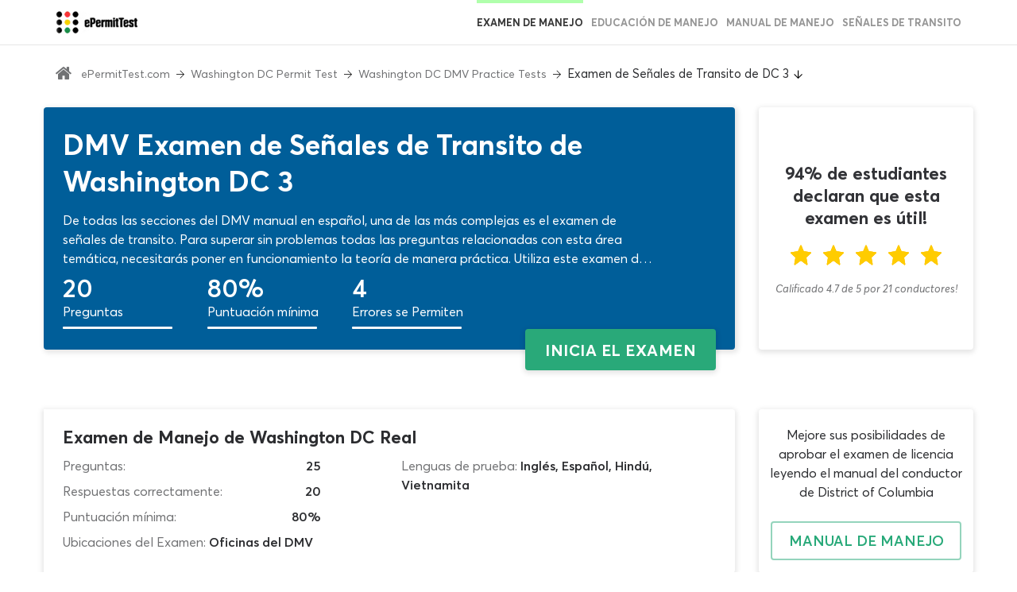

--- FILE ---
content_type: text/html; charset=utf-8
request_url: https://www.epermittest.com/district-of-columbia/dc-examen-senales-de-transito-3
body_size: 11735
content:

<!DOCTYPE html>
<html xmlns:fb="http://ogp.me/ns/fb#" lang="es">
<head>
<meta charset="utf-8">
<title>DMV Examen de Señales de Transito de Washington DC 2026</title>
<meta name="viewport" content="initial-scale=1,maximum-scale=1">
<meta name="description" content="Símbolos, signos, rótulos, líneas, demarcaciones… Aquí todo lo que necesitas saber para el examen de señales de Washington DC GRATIS y sin registro!"/>
<meta name="keywords" content="None"/>
<meta property="fb:app_id" content="263035113888077"/>
<link rel="shortcut icon" href="/static/favicon.ico" type="image/x-icon"/>
<link rel="icon" href="/static/favicon.ico" type="image/x-icon"/>
<meta property="og:image" content="https://static.epermittest.com/media/filer_public/d1/b3/d1b31eb5-f78a-4229-a121-c3835db0d534/dc-es.png"/>
<meta property="og:url" content="https://www.epermittest.com/district-of-columbia/dc-examen-senales-de-transito-3"/>
<meta property="og:title" content="DMV Examen de Señales de Transito de Washington DC 2026"/>
<meta property="og:type" content="website"/>
<meta property="og:image:width" content="1200"/>
<meta property="og:image:height" content="630"/>
<link rel="canonical" href="https://www.epermittest.com/district-of-columbia/dc-examen-senales-de-transito-3">
<link href="/static/A.libs,,_test-start-libs.css+css,,_start-test-new.css,Mcc.vht-jcPBuo.css.pagespeed.cf.gshSVLrcgU.css" rel="stylesheet">
<link href="/static/libs/test-continue-libs.css" rel="prefetch">
<link href="/static/css/continue-test-new.css" rel="prefetch">
<link href="/static/libs/test-continue-libs.js" rel="prefetch">
<link href="/static/js/continue-test-page.js" rel="prefetch">
<!-- Google Tag Manager -->
<script type="text/psajs" data-pagespeed-orig-index="0">(function(w,d,s,l,i){w[l]=w[l]||[]
w[l].push({'gtm.start':new Date().getTime(),event:'gtm.js'})
var f=d.getElementsByTagName(s)[0],j=d.createElement(s),dl=l!='dataLayer'?'&l='+l:''
j.async=true
j.src='https://www.googletagmanager.com/gtm.js?id='+i+dl
f.parentNode.insertBefore(j,f)})(window,document,'script','dataLayer','GTM-KZQ33HK')</script>
<!-- End Google Tag Manager -->
</head>
<body>
<!-- Google Tag Manager (noscript) -->
<noscript>
<iframe src="https://www.googletagmanager.com/ns.html?id=GTM-KZQ33HK" height="0" width="0" style="display:none;visibility:hidden"></iframe>
</noscript>
<!-- End Google Tag Manager (noscript) -->
<input type="hidden" name="csrfmiddlewaretoken" value="qyQIGEwV5V9kJ82JaMPpqFsgDMBc6aN7E5vN4eMK8w2lYs8rRvWGxAtlxfpbqTFa">
<div class="main-wrapper">
<header class=" is_test">
<div class="head"><div class="head-inner"><a href="/" class="logo" title="ePermittTest"><img src="[data-uri]" alt="logo"></a><div class="main-links-wrapper"><ul class="main-links"><li class="active"><a href="/district-of-columbia/practice-permit-test" title="Washington DC DMV Practice Tests"><i class="icons-practice-permit-test"></i>Examen de Manejo</a></li><li><a href="/district-of-columbia/educacion-de-manejo" title="Washington DC Drivers Education"><i class="icons-education"></i>educación de manejo</a></li><li><a href="/district-of-columbia/dc-manual-conductor" title="Manual del Conductor de Washington DC"><i class="icons-handbook"></i>Manual de manejo</a></li><li><a href="/district-of-columbia/road-signs" title="Washington DC Road Signs"><i class="icons-road-sign"></i>señales de transito</a></li></ul></div><div class="burger-wrapper"><div class="burger"><div class="first"></div><div class="second"></div><div class="third"></div></div></div></div></div><div class="navigation"><div class="breadcrumbs-bg"><div class="breadcrumbs-wrapper
             practicepertmittest
            
            
            
            "><div class="container"><ul class="breadcrumbs" itemscope itemtype="https://schema.org/BreadcrumbList"><li itemprop="itemListElement" itemscope itemtype="https://schema.org/ListItem"><i class="icon-home"></i><meta itemprop="name" content="ePermitTest.com"/><a itemprop="item" class="link black" href="/" title="ePermitTest.com">ePermitTest.com</a><meta itemprop="position" content="1"/></li><li itemprop="itemListElement" itemscope itemtype="https://schema.org/ListItem"><i class="icon-arrow"></i><a itemprop="item" class="link black" href="/district-of-columbia" title="Washington DC Permit Test"><span itemprop="name">Washington DC Permit Test</span><meta itemprop="position" content="2"/></a></li><li itemprop="itemListElement" itemscope itemtype="https://schema.org/ListItem"><i class="icon-arrow"></i><a itemprop="item" class="link black" href="/district-of-columbia/practice-permit-test" title="Washington DC DMV Practice Tests"><span itemprop="name">Washington DC DMV Practice Tests</span><meta itemprop="position" content="3"/></a></li><li class="active" itemprop="itemListElement" itemscope itemtype="https://schema.org/ListItem"><i class="icon-arrow"></i><span itemprop="name">Examen de Señales de Transito de DC 3</span><meta itemprop="position" content="4"/></li><li><i class="icon-arrow down"></i></li></ul></div></div></div></div>
</header>
<div class="test__header-mobile">
<a href="/district-of-columbia/practice-permit-test" class="test__header-link test__header-item">
Back
</a>
<a href="/" class="test__header-logo">
<img src="[data-uri]" alt="Logo">
</a>
<span class="test__header-item"></span>
</div>
<div class="test" data-test-type="1">
<div class="container-fluid container-static">
<div class="row start__facts-first-line">
<div class="col-md-9 col-xs-12 start__m">
<div class="start__info">
<h1 class="start__info-header">DMV Examen de Señales de Transito de Washington DC 3</h1>
<p class="start__info-text">De todas las secciones del DMV manual en español, una de las más complejas es el examen de señales de transito. Para superar sin problemas todas las preguntas relacionadas con esta área temática, necesitarás poner en funcionamiento la teoría de manera práctica. Utiliza este examen de manejo de Washington DC en español para trabajar con el formato real y contenidos de calidad. ¡Con funciones especiales en cada enunciado y corrección en pantalla en caso de errores!</p>
<ul class="start__info-options">
<li class="start__info-option">
<span class="start__info-number">20</span>
<span class="start__info-description">Preguntas</span>
</li>
<li class="start__info-option">
<span class="start__info-number">80%</span>
<span class="start__info-description">Puntuación mínima</span>
</li>
<li class="start__info-option">
<span class="start__info-number">4</span>
<span class="start__info-description">Errores se Permiten</span>
</li>
</ul>
<form class="start__wrapper" method="post">
<input type="hidden" name="csrfmiddlewaretoken" value="qyQIGEwV5V9kJ82JaMPpqFsgDMBc6aN7E5vN4eMK8w2lYs8rRvWGxAtlxfpbqTFa">
<input name="action" value="start_test" hidden>
<button type="submit" class="button-action button-action--start">inicia el examen</button>
</form>
</div>
</div>
<div class="col-md-3 col-sm-5 col-xs-12 start__r">
<div class="start__rating" itemscope itemtype="https://schema.org/WebApplication">
<span class="start__rating-test" style="text-align:center">
94% de estudiantes declaran que esta examen es útil!
</span>
<div>
<meta itemprop="url" content="https://www.epermittest.com/district-of-columbia/dc-examen-senales-de-transito-3">
<meta itemprop="name" content="Examen de Señales de Transito de DC 3">
<meta itemprop="applicationCategory" content="EducationalApplication">
<meta itemprop="operatingSystem" content="All">
<span itemprop="offers" itemscope itemtype="http://schema.org/Offer">
<meta itemprop="price" content="0"/>
<meta itemprop="priceCurrency" content="USD"/>
<meta itemprop="url" content="https://www.epermittest.com/district-of-columbia/dc-examen-senales-de-transito-3"/>
</span>
<div id="from-list" class="rateYo test-rating rate-wrapper" data-votes="4.7" data-total-rate="4.7" data-user-rate="" data-count-votes="21">
</div>
<div class="additional-info" itemprop="aggregateRating" itemscope itemtype="http://schema.org/AggregateRating">
<meta itemprop="worstRating" content="0">
<span>
<span class="total-votes" itemprop="ratingValue">Calificado 4.7</span> de <span itemprop="bestRating">5</span>
por
<span class="total-count-votes" itemprop="ratingCount">21</span>
conductores!
</span>
</div>
</div>
</div>
</div>
<div class="col-md-9 col-xs-12 start__f">
<div class="start__facts">
<h2 class="start__facts-header">Examen de Manejo de Washington DC Real</h2>
<div class="row">
<div class="col-md-5">
<ul class="start__facts-wrapper">
<li class="start__facts-field">
<span class="start__facts-text">Preguntas:</span>
<span class="start__facts-result">25</span>
</li>
<li class="start__facts-field">
<span class="start__facts-text">Respuestas correctamente:</span>
<span class="start__facts-result">20</span>
</li>
<li class="start__facts-field">
<span class="start__facts-text">Puntuación mínima:</span>
<span class="start__facts-result">
80%
</span>
</li>
<li class="start__facts-field start__facts-field--overflow">
<span class="start__facts-text">Ubicaciones del Examen:</span>
<span class="start__facts-result">
Oficinas del DMV
</span>
</li>
</ul>
</div>
<div class="col-md-offset-1 col-md-5">
<ul class="start__facts-wrapper">
<li class="start__facts-field start__facts-field--overflow">
<span class="start__facts-text">Lenguas de prueba:</span>
<span class="start__facts-result">
Inglés, Español, Hindú, Vietnamita
</span>
</li>
</ul>
</div>
</div>
</div>
</div>
<div class="col-md-3 col-sm-5 col-xs-12 start__d">
<div class="start__facts-manual">
<span class="start__facts-info">Mejore sus posibilidades de aprobar el examen de licencia leyendo el manual del conductor de District of Columbia</span>
<a href="/district-of-columbia/dc-manual-conductor" class="button-secondary button-secondary--manual" title="District of Columbia drivers manual">
Manual de Manejo
</a>
</div>
</div>
<div class="col-xs-12 start__text start__t">
<div id="test-description" class="text-block text-hide">
<p>De todas las &aacute;reas tem&aacute;ticas que aparecen en el DMV manual en espa&ntilde;ol y forman parte del test DMV de manejo escrito DC 2026, probablemente la de mayor aplicaci&oacute;n pr&aacute;ctica se relaciona con las se&ntilde;ales de transito en Washington DC. En todas las calles y carreteras de la capital hasta los estados alrededor y en ciudades m&aacute;s lejanas, te encontrar&aacute;s con signos externos, carteles informativos, se&ntilde;alamientos viales, r&oacute;tulos de advertencia, se&ntilde;ales de tr&aacute;fico y m&aacute;s. Todos los detalles acerca de estas se&ntilde;ales y su interpretaci&oacute;n para tomar decisiones y acatar reglas en los caminos, son parte del examen de manejo 2026. Y solo es un porcentaje del examen de manejo de Washington DC en espa&ntilde;ol general, con lo cual confirmamos que se trata de un desaf&iacute;o importante. Sin caer en desesperaci&oacute;n, el periodo de entrenamiento debe ser cuidado y a conciencia, con tal de llegar con buenas perspectivas a tu cita con las autoridades. Aprovecha al m&aacute;ximo esta pr&aacute;ctica GRATIS y podr&aacute;s fortalecer tu aprendizaje en pocos minutos.</p><p>Con este cuestionario trabajar&aacute;s preguntas reales de Washington DC cuya base te&oacute;rica se encuentra en el manual de manejo de Washington DC. Las descripciones, im&aacute;genes, interrogantes y opciones de respuesta se han recopilado tanto del documento oficial del DMV como de pruebas realizadas en los &uacute;ltimos meses. En cada paso del examen de manejo DMV de Washington DC tendr&aacute;s contenidos actualizados, precisos y efectivos. No solo estar&aacute;s comprobando tus conocimientos sino tambi&eacute;n enfocar&aacute;s tu mente y afinar&aacute;s tus sentidos para lo que vivir&aacute;s a la hora de la verdad. Por si fuera poco, nuestro test de manejo de DC 2026 te presenta funciones especiales en cada enunciado, calificaci&oacute;n autom&aacute;tica para saber si aciertas o fallas r&aacute;pidamente y correcci&oacute;n al instante para convertir equivocaciones en oportunidades de aprendizaje. &iexcl;Sensacional!</p><p>Este repaso para el examen de se&ntilde;ales de transito te servir&aacute; para confirmar tus puntos fuertes y detectar tus &aacute;reas de debilidad despu&eacute;s del periodo de estudio, con tal de hacer ajustes para las pr&oacute;ximas etapas de preparaci&oacute;n antes de afrontar el DMV examen de se&ntilde;ales real. En cada pregunta de este cuestionario GRATIS, tendr&aacute;s que analizar la informaci&oacute;n planteada en la descripci&oacute;n y tomar en cuenta las opciones de respuesta. Si no sabes cu&aacute;l elegir, puedes optar por los botones de apoyo para recibir una ayuda visual que te acerque a la soluci&oacute;n del problema. El bot&oacute;n 50/50 reducir&aacute;s los postulados de respuesta a la mitad, con lo que solo tendr&aacute;s que analizar dos de ellos, estableciendo comparaciones y valoraciones. &iquest;Cu&aacute;l de ellos suena m&aacute;s l&oacute;gico? &iquest;Cu&aacute;l de los dos tiene elementos que estudiaste en el libro de manejo de Washington DC? En cuanto al bot&oacute;n &ldquo;Hint&rdquo; del test DMV de manejo DC 2026, te ofrece un dato extra como complemento a la pregunta. Es decir, una pista que te ayude a encontrar la respuesta correcta con m&aacute;s facilidad. En caso de errores, el sistema activar&aacute; la correcci&oacute;n en pantalla. De inmediato, ver&aacute;s cu&aacute;l es la opci&oacute;n adecuada para dicho enunciado y tendr&aacute;s una explicaci&oacute;n o aclaraci&oacute;n sobre el tema en cuesti&oacute;n. Si aprovechas esta herramienta, podr&aacute;s aumentar lo que sabes incluso cuando fallas tus respuestas.</p><p>En definitiva, el examen de manejo de Washington DC 2026 es un reto grande debido a la exigencia y las restricciones de aplicar constantemente. Si repruebas en una primera instancia, tienes que esperar cuatro d&iacute;as para hacer un nuevo examen ante las autoridades. Y en caso de fallar el examen de manejo en DC 2026 en seis oportunidades en el transcurso de 12 meses, deber&aacute;s esperar un a&ntilde;o para volver a aplicar. Por supuesto, es mejor no llegar a esa situaci&oacute;n y por eso la capacitaci&oacute;n resulta fundamental. Con esta pr&aacute;ctica del examen de todas las se&ntilde;ales DC, tienes todo lo que necesitas para mejorar tus perspectivas de cara a la cita oficial en busca de tu licencia DMV. No dejes nada librado al azar, comprueba y aumenta tus conocimientos y sigue adelante con otros materiales de pr&aacute;ctica de nuestro sitio web.</p>
</div>
<div class="read-more">
<button class="read-more__text" data-more-target="#test-description">
¿quieres más?
<img src="/static/images/arrow.svg" height="15" class="read-more__arrow" alt="arrow icon">
</button>
</div>
</div>
</div>
</div>
<div class="container">
<div class="another-quiz for-mobile">
<div class="row"><div class="col-xs-12"><div class="other-tests other-tests--es "><h3 class="other-tests__title">
Elige otro cuestionario
</h3><div class="other-tests__items truncate"><ul class="other-tests__list"><li class="other-tests__item"><a href="/district-of-columbia/dc-examen-practico-de-manejo" class="other-tests__link" title="Washington DC Examen de Manejo">
Washington DC Examen de Manejo
</a><span class="other-tests__subtext">
20 preguntas
</span></li><li class="other-tests__item"><a href="/district-of-columbia/dc-examen-practico-de-manejo-2" class="other-tests__link" title="Washington DC Examen de Manejo 2">
Washington DC Examen de Manejo 2
</a><span class="other-tests__subtext">
20 preguntas
</span></li><li class="other-tests__item"><a href="/district-of-columbia/dc-examen-practico-de-manejo-3" class="other-tests__link" title="Washington DC Examen de Manejo 3">
Washington DC Examen de Manejo 3
</a><span class="other-tests__subtext">
20 preguntas
</span></li><li class="other-tests__item"><a href="/district-of-columbia/dc-examen-practico-de-manejo-4" class="other-tests__link" title="Washington DC Examen de Manejo 4">
Washington DC Examen de Manejo 4
</a><span class="other-tests__subtext">
20 preguntas
</span></li><li class="other-tests__item"><a href="/district-of-columbia/dc-examen-practico-de-manejo-5" class="other-tests__link" title="Washington DC Examen de Manejo 5">
Washington DC Examen de Manejo 5
</a><span class="other-tests__subtext">
20 preguntas
</span></li><li class="other-tests__item"><a href="/district-of-columbia/dc-examen-practico-de-manejo-6" class="other-tests__link" title="Washington DC Examen de Manejo 6">
Washington DC Examen de Manejo 6
</a><span class="other-tests__subtext">
20 preguntas
</span></li><li class="other-tests__item"><a href="/district-of-columbia/dc-examen-practico-de-manejo-7" class="other-tests__link" title="Washington DC Examen de Manejo 7">
Washington DC Examen de Manejo 7
</a><span class="other-tests__subtext">
20 preguntas
</span></li><li class="other-tests__item"><a href="/district-of-columbia/dc-examen-practico-de-manejo-8" class="other-tests__link" title="Washington DC Examen de Manejo 8">
Washington DC Examen de Manejo 8
</a><span class="other-tests__subtext">
20 preguntas
</span></li><li class="other-tests__item"><a href="/district-of-columbia/dc-examen-practico-de-manejo-9" class="other-tests__link" title="Washington DC Examen de Manejo 9">
Washington DC Examen de Manejo 9
</a><span class="other-tests__subtext">
20 preguntas
</span></li><li class="other-tests__item"><a href="/district-of-columbia/dc-examen-practico-de-manejo-10" class="other-tests__link" title="Washington DC Examen de Manejo 10">
Washington DC Examen de Manejo 10
</a><span class="other-tests__subtext">
20 preguntas
</span></li><li class="other-tests__item"><a href="/district-of-columbia/dc-examen-practico-de-manejo-11" class="other-tests__link" title="Washington DC Examen de Manejo 11">
Washington DC Examen de Manejo 11
</a><span class="other-tests__subtext">
20 preguntas
</span></li><li class="other-tests__item"><a href="/district-of-columbia/dc-examen-practico-de-manejo-12" class="other-tests__link" title="Washington DC Examen de Manejo 12">
Washington DC Examen de Manejo 12
</a><span class="other-tests__subtext">
20 preguntas
</span></li><li class="other-tests__item"><a href="/district-of-columbia/dc-examen-practico-de-manejo-13" class="other-tests__link" title="Washington DC Examen de Manejo 13">
Washington DC Examen de Manejo 13
</a><span class="other-tests__subtext">
20 preguntas
</span></li><li class="other-tests__item"><a href="/district-of-columbia/dc-examen-practico-de-manejo-14" class="other-tests__link" title="Washington DC Examen de Manejo 14">
Washington DC Examen de Manejo 14
</a><span class="other-tests__subtext">
20 preguntas
</span></li><li class="other-tests__item"><a href="/district-of-columbia/dc-examen-practico-de-manejo-15" class="other-tests__link" title="Washington DC Examen de Manejo 15">
Washington DC Examen de Manejo 15
</a><span class="other-tests__subtext">
20 preguntas
</span></li><li class="other-tests__item"><a href="/district-of-columbia/dc-examen-practico-de-manejo-16" class="other-tests__link" title="Washington DC Examen de Manejo 16">
Washington DC Examen de Manejo 16
</a><span class="other-tests__subtext">
20 preguntas
</span></li><li class="other-tests__item"><a href="/district-of-columbia/dc-examen-senales-de-transito" class="other-tests__link" title="Examen de Señales de Transito de DC">
Examen de Señales de Transito de DC
</a><span class="other-tests__subtext">
20 preguntas
</span></li><li class="other-tests__item"><a href="/district-of-columbia/dc-examen-senales-de-transito-2" class="other-tests__link" title="Examen de Señales de Transito de DC 2">
Examen de Señales de Transito de DC 2
</a><span class="other-tests__subtext">
20 preguntas
</span></li><li class="other-tests__item pattern in-progress"><a href="/district-of-columbia/dc-examen-senales-de-transito-3" class="other-tests__link" title="Examen de Señales de Transito de DC 3">
Examen de Señales de Transito de DC 3
</a><span class="other-tests__subtext in-progress">
En Progreso
</span></li><li class="other-tests__item"><a href="/district-of-columbia/dc-examen-senales-de-transito-4" class="other-tests__link" title="Hoja del Examen de Señales de Washington DC">
Hoja del Examen de Señales de Washington DC
</a><span class="other-tests__subtext">
25 preguntas
</span></li><li class="other-tests__item"><a href="/district-of-columbia/dc-examen-senales-dmv-simulador" class="other-tests__link" title="Examen de Señales de DC Simulador">
Examen de Señales de DC Simulador
</a><span class="other-tests__subtext">
25 preguntas
</span></li><li class="other-tests__item"><a href="/district-of-columbia/dc-examen-licencia" class="other-tests__link" title="Hoja del Examen de Licencia de Washington DC">
Hoja del Examen de Licencia de Washington DC
</a><span class="other-tests__subtext">
25 preguntas
</span></li><li class="other-tests__item"><a href="/district-of-columbia/dc-examen-manejo-dmv-simulador" class="other-tests__link" title="Examen de Manejo de DC Simulador">
Examen de Manejo de DC Simulador
</a><span class="other-tests__subtext">
25 preguntas
</span></li></ul><button type="button" class="other-tests__more more-tests">
View All Tests
<img src="../../static/images/arrow.svg" alt="arrow icon"></button></div></div><div class="another-quiz__trigger"><button type="button" class="another-quiz__button show-other-tests">
Looking for a District of Columbia DMV practice test in English?
</button></div><div class="other-tests other-tests--en hidden"><h3 class="other-tests__title">
Pick another quiz
</h3><div class="other-tests__items truncate"><ul class="other-tests__list"><li class="other-tests__item"><a href="/district-of-columbia/dc-practice-permit-test" class="other-tests__link" title="Washington DC DMV Practice Test">
Washington DC DMV Practice Test
</a><span class="other-tests__subtext">
20 preguntas
</span></li><li class="other-tests__item"><a href="/district-of-columbia/dc-practice-permit-test-2" class="other-tests__link" title="Washington DC DMV Practice Test 2">
Washington DC DMV Practice Test 2
</a><span class="other-tests__subtext">
20 preguntas
</span></li><li class="other-tests__item"><a href="/district-of-columbia/dc-practice-permit-test-3" class="other-tests__link" title="Washington DC DMV Practice Test 3">
Washington DC DMV Practice Test 3
</a><span class="other-tests__subtext">
20 preguntas
</span></li><li class="other-tests__item"><a href="/district-of-columbia/dc-practice-permit-test-4" class="other-tests__link" title="Washington DC DMV Practice Test 4">
Washington DC DMV Practice Test 4
</a><span class="other-tests__subtext">
20 preguntas
</span></li><li class="other-tests__item"><a href="/district-of-columbia/dc-practice-permit-test-5" class="other-tests__link" title="Washington DC DMV Practice Test 5">
Washington DC DMV Practice Test 5
</a><span class="other-tests__subtext">
20 preguntas
</span></li><li class="other-tests__item"><a href="/district-of-columbia/dc-road-signs-practice-test" class="other-tests__link" title="Washington DC Road Signs Test">
Washington DC Road Signs Test
</a><span class="other-tests__subtext">
20 preguntas
</span></li><li class="other-tests__item"><a href="/district-of-columbia/dc-road-signs-practice-test-2" class="other-tests__link" title="Washington DC Road Signs Test 2">
Washington DC Road Signs Test 2
</a><span class="other-tests__subtext">
20 preguntas
</span></li><li class="other-tests__item"><a href="/district-of-columbia/dc-dmv-cheat-sheet-road-signs" class="other-tests__link" title="Washington DC Road Signs Test Cheat Sheet">
Washington DC Road Signs Test Cheat Sheet
</a><span class="other-tests__subtext">
25 preguntas
</span></li><li class="other-tests__item"><a href="/district-of-columbia/dc-traffic-signal-test" class="other-tests__link" title="Washington DC Traffic Lights &amp; Signals Test">
Washington DC Traffic Lights &amp; Signals Test
</a><span class="other-tests__subtext">
20 preguntas
</span></li><li class="other-tests__item"><a href="/district-of-columbia/dc-dmv-cheat-sheet" class="other-tests__link" title="Washington DC DMV Permit Test Cheat Sheet">
Washington DC DMV Permit Test Cheat Sheet
</a><span class="other-tests__subtext">
25 preguntas
</span></li><li class="other-tests__item"><a href="/district-of-columbia/dc-dmv-cheat-sheet-2" class="other-tests__link" title="Washington DC Knowledge Test Cheat Sheet 2">
Washington DC Knowledge Test Cheat Sheet 2
</a><span class="other-tests__subtext">
25 preguntas
</span></li><li class="other-tests__item"><a href="/district-of-columbia/dc-permit-test-simulator" class="other-tests__link" title="Washington DC Permit Test Simulator">
Washington DC Permit Test Simulator
</a><span class="other-tests__subtext">
25 preguntas
</span></li><li class="other-tests__item"><a href="/district-of-columbia/dc-dmv-adult-permit-test" class="other-tests__link" title="Washington DC Adult Permit Test">
Washington DC Adult Permit Test
</a><span class="other-tests__subtext">
25 preguntas
</span></li><li class="other-tests__item"><a href="/district-of-columbia/dc-permit-license-renewal-test" class="other-tests__link" title="Washington DC Drivers License Renewal Test">
Washington DC Drivers License Renewal Test
</a><span class="other-tests__subtext">
20 preguntas
</span></li><li class="other-tests__item"><a href="/district-of-columbia/dc-drug-alcohol-practice-test" class="other-tests__link" title="Washington DC Drug and Alcohol Practice Test">
Washington DC Drug and Alcohol Practice Test
</a><span class="other-tests__subtext">
20 preguntas
</span></li><li class="other-tests__item"><a href="/district-of-columbia/dc-drug-alcohol-cheat-sheet" class="other-tests__link" title="Washington DC Drug &amp; Alcohol Permit Test Cheat Sheet">
Washington DC Drug &amp; Alcohol Permit Test Cheat Sheet
</a><span class="other-tests__subtext">
20 preguntas
</span></li></ul><button type="button" class="other-tests__more more-tests">
View All Tests
<img src="../../static/images/arrow.svg" alt="arrow icon"></button></div></div></div></div>
</div>
</div>
</div>
</div>
<footer class="new-footer"><div class="container"><div class="row"><div class="col-xs-12 col-sm-4"><div class='new-footer__left-side'><a href="/" class="new-footer__logo"><img src="/static/images/logo.svg" alt="Epermittest"></a><div><ul class="social-links"><li><a href="https://twitter.com/ePermitTest"><i class="icon-tw"></i></a></li><li><a href="https://www.facebook.com/epermittest"><i class="icon-fb"></i></a></li></ul><div class="new-footer__copy-right">Copyright © 2026 ePermitTest. All rights reserved</div></div></div></div><div class="col-xs-12 col-sm-8"><div class="main-links-wrapper"><ul class="main-links"><li class="active"><a href="/practice-permit-test" title="Examen de Manejo"><i class="icons-practice-permit-test"></i>Examen de Manejo</a></li><li><a href="/district-of-columbia/educacion-de-manejo" title="Educación de manejo"><i class="icons-education"></i>Educación de manejo</a></li><li><a href="/drivers-manual" title="Drivers Manual Chapters You MUST READ for The Permit Test"><i class="icons-handbook"></i>Manual de manejo</a></li><li><a href="/road-signs" title="Señales de transito"><i class="icons-road-sign"></i>Señales de transito</a></li><li><a href="/about-us" title="About us"><i class="icons-practice-permit-test"></i>About us</a></li><li title=" La Política de Privacidad"><a href="/privacy"> La Política de Privacidad</a></li></ul></div></div></div></div></footer>
</div>
<script defer data-pagespeed-orig-type="text/javascript" src="/static/libs/test-start-libs.js.pagespeed.jm.DXa1yo9amn.js" type="text/psajs" data-pagespeed-orig-index="1"></script>
<script defer data-pagespeed-orig-type="text/javascript" src="/static/js/start-test-new.js.pagespeed.ce.wFFKoeMq3P.js" type="text/psajs" data-pagespeed-orig-index="2"></script>
<div id="fb-root" data-notify="true"></div>
<span id="facebook_app_id" style="display: None">263035113888077</span>
<script type="text/javascript" src="/pagespeed_static/js_defer.I4cHjq6EEP.js"></script></body>
</html>


--- FILE ---
content_type: text/css
request_url: https://www.epermittest.com/static/A.libs,,_test-start-libs.css+css,,_start-test-new.css,Mcc.vht-jcPBuo.css.pagespeed.cf.gshSVLrcgU.css
body_size: 6709
content:
@font-face{font-family:'icomoon';src:url(fonts/icomoon.eot?);src:url(fonts/icomoon.eot?#iefix) format('embedded-opentype') , url(fonts/icomoon.ttf?) format('truetype') , url(fonts/icomoon.woff?) format('woff') , url(fonts/icomoon.svg?#icomoon) format('svg');font-weight:normal;font-style:normal;font-display:swap}@font-face{font-family:"icons";src:url(fonts/icons/icons.eot);src:url(fonts/icons/icons.eot?#iefix) format("eot") , url(fonts/icons/icons.woff2) format("woff2") , url(fonts/icons/icons.woff) format("woff") , url(fonts/icons/icons.ttf) format("truetype") , url(fonts/icons/icons.svg#icons) format("svg");font-weight:normal;font-style:normal;font-display:swap}@font-face{font-family:'AvertaStdPE-Regular';src:url(fonts/averta-std-pe-regular.eot);src:url(fonts/averta-std-pe-regular.eot?#iefix) format('embedded-opentype') , url(fonts/averta-std-pe-regular.ttf) format('truetype') , url(fonts/averta-std-pe-regular.svg) format('svg');font-weight:400;font-display:swap;font-style:normal}@font-face{font-family:'AvertaStdPE-RegularItalic';src:url(fonts/averta-std-pe-regular-italic.eot);src:url(fonts/averta-std-pe-regular-italic.eot?#iefix) format('embedded-opentype') , url(fonts/averta-std-pe-regular-italic.ttf) format('truetype') , url(fonts/averta-std-pe-regular-italic.svg) format('svg');font-weight:300;font-style:normal;font-display:swap}@font-face{font-family:'AvertaStdPE-Bold';src:url(fonts/averta-std-pe-bold.eot);src:url(fonts/averta-std-pe-bold.eot?#iefix) format('embedded-opentype') , url(fonts/averta-std-pe-bold.ttf) format('truetype') , url(fonts/averta-std-pe-bold.svg) format('svg');font-weight:200;font-style:normal;font-display:swap}@font-face{font-family:'AvertaStdPE-Semibold';src:url(fonts/averta-std-pe-semibold.eot);src:url(fonts/averta-std-pe-semibold.eot?#iefix) format('embedded-opentype') , url(fonts/averta-std-pe-semibold.ttf) format('truetype') , url(fonts/averta-std-pe-semibold.svg) format('svg');font-weight:300;font-style:normal;font-display:swap}.container,.container-fluid{margin-right:auto;margin-left:auto;padding-left:15px;padding-right:15px}@-ms-viewport{width:device-width}.visible-lg,.visible-lg-block,.visible-lg-inline,.visible-lg-inline-block,.visible-md,.visible-md-block,.visible-md-inline,.visible-md-inline-block,.visible-sm,.visible-sm-block,.visible-sm-inline,.visible-sm-inline-block,.visible-xs,.visible-xs-block,.visible-xs-inline,.visible-xs-inline-block{display:none!important}@media (max-width:767px){.visible-xs{display:block!important}table.visible-xs{display:table}tr.visible-xs{display:table-row!important}td.visible-xs,th.visible-xs{display:table-cell!important}.visible-xs-block{display:block!important}.visible-xs-inline{display:inline!important}.visible-xs-inline-block{display:inline-block!important}}@media (min-width:768px) and (max-width:991px){.visible-sm{display:block!important}table.visible-sm{display:table}tr.visible-sm{display:table-row!important}td.visible-sm,th.visible-sm{display:table-cell!important}.visible-sm-block{display:block!important}.visible-sm-inline{display:inline!important}.visible-sm-inline-block{display:inline-block!important}}@media (min-width:992px) and (max-width:1199px){.visible-md{display:block!important}table.visible-md{display:table}tr.visible-md{display:table-row!important}td.visible-md,th.visible-md{display:table-cell!important}.visible-md-block{display:block!important}.visible-md-inline{display:inline!important}.visible-md-inline-block{display:inline-block!important}}@media (min-width:1200px){.visible-lg{display:block!important}table.visible-lg{display:table}tr.visible-lg{display:table-row!important}td.visible-lg,th.visible-lg{display:table-cell!important}.visible-lg-block{display:block!important}.visible-lg-inline{display:inline!important}.visible-lg-inline-block{display:inline-block!important}.hidden-lg{display:none!important}}@media (max-width:767px){.hidden-xs{display:none!important}}@media (min-width:768px) and (max-width:991px){.hidden-sm{display:none!important}}@media (min-width:992px) and (max-width:1199px){.hidden-md{display:none!important}}.visible-print{display:none!important}@media print{.visible-print{display:block!important}table.visible-print{display:table}tr.visible-print{display:table-row!important}td.visible-print,th.visible-print{display:table-cell!important}}.visible-print-block{display:none!important}@media print{.visible-print-block{display:block!important}}.visible-print-inline{display:none!important}@media print{.visible-print-inline{display:inline!important}}.visible-print-inline-block{display:none!important}@media print{.visible-print-inline-block{display:inline-block!important}.hidden-print{display:none!important}}@media (min-width:768px){.container{width:750px}}@media (min-width:992px){.container{width:970px}}@media (min-width:1200px){.container{width:1170px}}.row{margin-left:-15px;margin-right:-15px}.col,.col-lg-1,.col-lg-10,.col-lg-11,.col-lg-12,.col-lg-2,.col-lg-3,.col-lg-4,.col-lg-5,.col-lg-6,.col-lg-7,.col-lg-8,.col-lg-9,.col-md-1,.col-md-10,.col-md-11,.col-md-12,.col-md-2,.col-md-3,.col-md-4,.col-md-5,.col-md-6,.col-md-7,.col-md-8,.col-md-9,.col-sm-1,.col-sm-10,.col-sm-11,.col-sm-12,.col-sm-2,.col-sm-3,.col-sm-4,.col-sm-5,.col-sm-6,.col-sm-7,.col-sm-8,.col-sm-9,.col-xs-1,.col-xs-10,.col-xs-11,.col-xs-12,.col-xs-2,.col-xs-3,.col-xs-4,.col-xs-5,.col-xs-6,.col-xs-7,.col-xs-8,.col-xs-9{position:relative;min-height:1px;padding-left:15px;padding-right:15px}.col,.col-xs-1,.col-xs-10,.col-xs-11,.col-xs-12,.col-xs-2,.col-xs-3,.col-xs-4,.col-xs-5,.col-xs-6,.col-xs-7,.col-xs-8,.col-xs-9{float:left}.col-xs-12{width:100%}.col-xs-11{width:91.66666667%}.col-xs-10{width:83.33333333%}.col-xs-9{width:75%}.col-xs-8{width:66.66666667%}.col-xs-7{width:58.33333333%}.col-xs-6{width:50%}.col-xs-5{width:41.66666667%}.col-xs-4{width:33.33333333%}.col-xs-3{width:25%}.col-xs-2{width:16.66666667%}.col-xs-1{width:8.33333333%}.col-xs-pull-12{right:100%}.col-xs-pull-11{right:91.66666667%}.col-xs-pull-10{right:83.33333333%}.col-xs-pull-9{right:75%}.col-xs-pull-8{right:66.66666667%}.col-xs-pull-7{right:58.33333333%}.col-xs-pull-6{right:50%}.col-xs-pull-5{right:41.66666667%}.col-xs-pull-4{right:33.33333333%}.col-xs-pull-3{right:25%}.col-xs-pull-2{right:16.66666667%}.col-xs-pull-1{right:8.33333333%}.col-xs-pull-0{right:auto}.col-xs-push-12{left:100%}.col-xs-push-11{left:91.66666667%}.col-xs-push-10{left:83.33333333%}.col-xs-push-9{left:75%}.col-xs-push-8{left:66.66666667%}.col-xs-push-7{left:58.33333333%}.col-xs-push-6{left:50%}.col-xs-push-5{left:41.66666667%}.col-xs-push-4{left:33.33333333%}.col-xs-push-3{left:25%}.col-xs-push-2{left:16.66666667%}.col-xs-push-1{left:8.33333333%}.col-xs-push-0{left:auto}.col-xs-offset-12{margin-left:100%}.col-xs-offset-11{margin-left:91.66666667%}.col-xs-offset-10{margin-left:83.33333333%}.col-xs-offset-9{margin-left:75%}.col-xs-offset-8{margin-left:66.66666667%}.col-xs-offset-7{margin-left:58.33333333%}.col-xs-offset-6{margin-left:50%}.col-xs-offset-5{margin-left:41.66666667%}.col-xs-offset-4{margin-left:33.33333333%}.col-xs-offset-3{margin-left:25%}.col-xs-offset-2{margin-left:16.66666667%}.col-xs-offset-1{margin-left:8.33333333%}.col-xs-offset-0{margin-left:0}@media (min-width:768px){.col,.col-sm-1,.col-sm-10,.col-sm-11,.col-sm-12,.col-sm-2,.col-sm-3,.col-sm-4,.col-sm-5,.col-sm-6,.col-sm-7,.col-sm-8,.col-sm-9{float:left}.col-sm-12{width:100%}.col-sm-11{width:91.66666667%}.col-sm-10{width:83.33333333%}.col-sm-9{width:75%}.col-sm-8{width:66.66666667%}.col-sm-7{width:58.33333333%}.col-sm-6{width:50%}.col-sm-5{width:41.66666667%}.col-sm-4{width:33.33333333%}.col-sm-3{width:25%}.col-sm-2{width:16.66666667%}.col-sm-1{width:8.33333333%}.col-sm-pull-12{right:100%}.col-sm-pull-11{right:91.66666667%}.col-sm-pull-10{right:83.33333333%}.col-sm-pull-9{right:75%}.col-sm-pull-8{right:66.66666667%}.col-sm-pull-7{right:58.33333333%}.col-sm-pull-6{right:50%}.col-sm-pull-5{right:41.66666667%}.col-sm-pull-4{right:33.33333333%}.col-sm-pull-3{right:25%}.col-sm-pull-2{right:16.66666667%}.col-sm-pull-1{right:8.33333333%}.col-sm-pull-0{right:auto}.col-sm-push-12{left:100%}.col-sm-push-11{left:91.66666667%}.col-sm-push-10{left:83.33333333%}.col-sm-push-9{left:75%}.col-sm-push-8{left:66.66666667%}.col-sm-push-7{left:58.33333333%}.col-sm-push-6{left:50%}.col-sm-push-5{left:41.66666667%}.col-sm-push-4{left:33.33333333%}.col-sm-push-3{left:25%}.col-sm-push-2{left:16.66666667%}.col-sm-push-1{left:8.33333333%}.col-sm-push-0{left:auto}.col-sm-offset-12{margin-left:100%}.col-sm-offset-11{margin-left:91.66666667%}.col-sm-offset-10{margin-left:83.33333333%}.col-sm-offset-9{margin-left:75%}.col-sm-offset-8{margin-left:66.66666667%}.col-sm-offset-7{margin-left:58.33333333%}.col-sm-offset-6{margin-left:50%}.col-sm-offset-5{margin-left:41.66666667%}.col-sm-offset-4{margin-left:33.33333333%}.col-sm-offset-3{margin-left:25%}.col-sm-offset-2{margin-left:16.66666667%}.col-sm-offset-1{margin-left:8.33333333%}.col-sm-offset-0{margin-left:0}}@media (min-width:992px){.col,.col-md-1,.col-md-10,.col-md-11,.col-md-12,.col-md-2,.col-md-3,.col-md-4,.col-md-5,.col-md-6,.col-md-7,.col-md-8,.col-md-9{float:left}.col-md-12{width:100%}.col-md-11{width:91.66666667%}.col-md-10{width:83.33333333%}.col-md-9{width:75%}.col-md-8{width:66.66666667%}.col-md-7{width:58.33333333%}.col-md-6{width:50%}.col-md-5{width:41.66666667%}.col-md-4{width:33.33333333%}.col-md-3{width:25%}.col-md-2{width:16.66666667%}.col-md-1{width:8.33333333%}.col-md-pull-12{right:100%}.col-md-pull-11{right:91.66666667%}.col-md-pull-10{right:83.33333333%}.col-md-pull-9{right:75%}.col-md-pull-8{right:66.66666667%}.col-md-pull-7{right:58.33333333%}.col-md-pull-6{right:50%}.col-md-pull-5{right:41.66666667%}.col-md-pull-4{right:33.33333333%}.col-md-pull-3{right:25%}.col-md-pull-2{right:16.66666667%}.col-md-pull-1{right:8.33333333%}.col-md-pull-0{right:auto}.col-md-push-12{left:100%}.col-md-push-11{left:91.66666667%}.col-md-push-10{left:83.33333333%}.col-md-push-9{left:75%}.col-md-push-8{left:66.66666667%}.col-md-push-7{left:58.33333333%}.col-md-push-6{left:50%}.col-md-push-5{left:41.66666667%}.col-md-push-4{left:33.33333333%}.col-md-push-3{left:25%}.col-md-push-2{left:16.66666667%}.col-md-push-1{left:8.33333333%}.col-md-push-0{left:auto}.col-md-offset-12{margin-left:100%}.col-md-offset-11{margin-left:91.66666667%}.col-md-offset-10{margin-left:83.33333333%}.col-md-offset-9{margin-left:75%}.col-md-offset-8{margin-left:66.66666667%}.col-md-offset-7{margin-left:58.33333333%}.col-md-offset-6{margin-left:50%}.col-md-offset-5{margin-left:41.66666667%}.col-md-offset-4{margin-left:33.33333333%}.col-md-offset-3{margin-left:25%}.col-md-offset-2{margin-left:16.66666667%}.col-md-offset-1{margin-left:8.33333333%}.col-md-offset-0{margin-left:0}}@media (min-width:1200px){.col,.col-lg-1,.col-lg-10,.col-lg-11,.col-lg-12,.col-lg-2,.col-lg-3,.col-lg-4,.col-lg-5,.col-lg-6,.col-lg-7,.col-lg-8,.col-lg-9{float:left}.col-lg-12{width:100%}.col-lg-11{width:91.66666667%}.col-lg-10{width:83.33333333%}.col-lg-9{width:75%}.col-lg-8{width:66.66666667%}.col-lg-7{width:58.33333333%}.col-lg-6{width:50%}.col-lg-5{width:41.66666667%}.col-lg-4{width:33.33333333%}.col-lg-3{width:25%}.col-lg-2{width:16.66666667%}.col-lg-1{width:8.33333333%}.col-lg-pull-12{right:100%}.col-lg-pull-11{right:91.66666667%}.col-lg-pull-10{right:83.33333333%}.col-lg-pull-9{right:75%}.col-lg-pull-8{right:66.66666667%}.col-lg-pull-7{right:58.33333333%}.col-lg-pull-6{right:50%}.col-lg-pull-5{right:41.66666667%}.col-lg-pull-4{right:33.33333333%}.col-lg-pull-3{right:25%}.col-lg-pull-2{right:16.66666667%}.col-lg-pull-1{right:8.33333333%}.col-lg-pull-0{right:auto}.col-lg-push-12{left:100%}.col-lg-push-11{left:91.66666667%}.col-lg-push-10{left:83.33333333%}.col-lg-push-9{left:75%}.col-lg-push-8{left:66.66666667%}.col-lg-push-7{left:58.33333333%}.col-lg-push-6{left:50%}.col-lg-push-5{left:41.66666667%}.col-lg-push-4{left:33.33333333%}.col-lg-push-3{left:25%}.col-lg-push-2{left:16.66666667%}.col-lg-push-1{left:8.33333333%}.col-lg-push-0{left:auto}.col-lg-offset-12{margin-left:100%}.col-lg-offset-11{margin-left:91.66666667%}.col-lg-offset-10{margin-left:83.33333333%}.col-lg-offset-9{margin-left:75%}.col-lg-offset-8{margin-left:66.66666667%}.col-lg-offset-7{margin-left:58.33333333%}.col-lg-offset-6{margin-left:50%}.col-lg-offset-5{margin-left:41.66666667%}.col-lg-offset-4{margin-left:33.33333333%}.col-lg-offset-3{margin-left:25%}.col-lg-offset-2{margin-left:16.66666667%}.col-lg-offset-1{margin-left:8.33333333%}.col-lg-offset-0{margin-left:0}}.clearfix,.clearfix:after,.clearfix:before,.container-fluid:after,.container-fluid:before,.container:after,.container:before,.row:after,.row:before{content:" ";display:table}.clearfix:after,.container-fluid:after,.container:after,.row:after{clear:both}.center-block{display:block;margin-left:auto;margin-right:auto}.pull-right{float:right!important}.pull-left{float:left!important}*,:after,:before{box-sizing:border-box}.jq-ry-container{position:relative;padding:0 5px;line-height:0;display:block;cursor:pointer;box-sizing:content-box;direction:ltr}.jq-ry-container[readonly="readonly"]{cursor:default}.jq-ry-container>.jq-ry-group-wrapper{position:relative;width:100%}.jq-ry-container>.jq-ry-group-wrapper>.jq-ry-group{position:relative;line-height:0;z-index:10;white-space:nowrap}.jq-ry-container>.jq-ry-group-wrapper>.jq-ry-group>svg{display:inline-block}.jq-ry-container>.jq-ry-group-wrapper>.jq-ry-group.jq-ry-normal-group{width:100%}.jq-ry-container>.jq-ry-group-wrapper>.jq-ry-group.jq-ry-rated-group{width:0;z-index:11;position:absolute;top:0;left:0;overflow:hidden}[class^="icon-"],[class*=" icon-"]{font-family:'icomoon'!important;speak:none;font-style:normal;font-weight:normal;font-variant:normal;text-transform:none;line-height:1;-webkit-font-smoothing:antialiased;-moz-osx-font-smoothing:grayscale}.icon-lng-0:before{content:"\e912"}.icon-lng-1:before{content:"\e913"}.icon-lng-2:before{content:"\e914"}.icon-lvl-3:before{content:"\e916"}.icon-lvl-0:before{content:"\e917"}.icon-lvl-1:before{content:"\e922"}.icon-lvl-2:before{content:"\e923"}.icon-type-0:before{content:"\e924"}.icon-answer-wrong-reverse:before{content:"\e920"}.icon-answer-correct-reverse:before{content:"\e921"}.icon-try-again:before{content:"\e91f"}.icon-arrow:before{content:"\e91e"}.icon-contact-us:before{content:"\e900"}.icon-answer-wrong:before{content:"\e901"}.icon-type-1:before{content:"\e902"}.icon-type-3:before{content:"\e903"}.icon-close:before{content:"\e904"}.icon-correct:before{content:"\e905"}.icon-education:before{content:"\e906"}.icon-fb:before{content:"\e907"}.icon-gg:before{content:"\e908"}.icon-handbook:before{content:"\e909"}.icon-home:before{content:"\e90a"}.icon-map:before{content:"\e90b"}.icon-markings:before{content:"\e90c"}.icon-type-2:before{content:"\e90d"}.icon-other-category:before{content:"\e90e"}.icon-other-stuff:before{content:"\e90f"}.icon-pdf:before{content:"\e910"}.icon-pin:before{content:"\e911"}.icon-progress-end:before{content:"\e912"}.icon-progress-start:before{content:"\e913"}.icon-progress-step:before{content:"\e914"}.icon-road-signs:before{content:"\e915"}.icon-star-empty:before{content:"\e916"}.icon-star-full:before{content:"\e917"}.icon-take-test:before{content:"\e918"}.icon-talk-to:before{content:"\e919"}.icon-tick:before{content:"\e91a"}.icon-time:before{content:"\e91b"}.icon-tw:before{content:"\e91c"}.icon-winnercup:before{content:"\e91d"}.icon{font-family:"icons"!important;speak:none;font-style:normal;font-weight:normal;font-variant:normal;text-transform:none;line-height:1;display:inline-block;-webkit-font-smoothing:antialiased;-moz-osx-font-smoothing:grayscale}.icon-trophy:before{content:"\EA01"}header .head{display:-webkit-box;display:-ms-flexbox;display:flex;-webkit-box-pack:justify;-ms-flex-pack:justify;justify-content:space-between;border-bottom:1px solid #e6e6e6;padding:0 30px;position:relative}header .head .head-inner{display:-webkit-box;display:-ms-flexbox;display:flex;-webkit-box-pack:justify;-ms-flex-pack:justify;justify-content:space-between;max-width:1170px;width:100%;margin:0 auto}header .head .logo{display:-webkit-box;display:-ms-flexbox;display:flex;-webkit-box-align:center;-ms-flex-align:center;align-items:center;-webkit-box-pack:center;-ms-flex-pack:center;justify-content:center}header .head .main-links{font-family:'AvertaStdPE-Bold',sans-serif}header .head .main-links li{display:inline-block;margin-left:10px}header .head .main-links li:first-child{margin-left:0}header .head .main-links li.active a{border-color:#b0ffac;color:#383838}header .head .main-links li a{color:#959595;font-size:13px;line-height:20px;text-decoration:none;display:block;padding:14px 0 18px;text-transform:uppercase;border-top:4px solid transparent;-webkit-box-sizing:border-box;box-sizing:border-box}header.landing-header{padding-top:20px;height:700px;background-image:url(images/xbg-car-top.jpg.pagespeed.ic.ufuxdo2DKc.webp);background-position:center;background-size:cover}header.landing-header .head{border-bottom:none}header.landing-header .main-title{font-size:77px;color:#fff;font-weight:200;max-width:920px;text-align:center;margin:20px auto}header.landing-header .social-links a{color:#fff}header .social-links{margin-top:15px}header .social-links li{display:inline-block;position:relative;padding:0 20px;font-size:15px}header .social-links li:hover .icon-tw{color:#00c0ff}header .social-links li:hover .icon-fb{color:#2e6fdb}header .social-links li:hover .icon-gg{color:#e30b0b}header .social-links a{color:#383838}header .social-links i{position:absolute;left:0;font-size:18px;-webkit-transition:200ms all ease-in-out;transition:200ms all ease-in-out}header .burger-wrapper{display:none;-ms-flex-item-align:center;-ms-grid-row-align:center;align-self:center;-webkit-box-pack:right;-ms-flex-pack:right;justify-content:right}header .burger-wrapper .burger{display:inline-block;width:22px;cursor:pointer}header .burger-wrapper .burger>*{-webkit-transition:all 100ms ease-in-out;transition:all 100ms ease-in-out;width:100%;height:2px;background-color:#383838;border-radius:2px}header .burger-wrapper .burger .first,header .burger-wrapper .burger .second{margin-bottom:5px}header .burger-wrapper .burger.active>*{-webkit-transition:all 100ms ease-in-out;transition:all 100ms ease-in-out;background-color:#069}header .burger-wrapper .burger.active .second{width:50%}header .burger-wrapper .burger.active .third{width:75%}@media only screen and (max-width:1024px){header .head .main-links li a{font-size:12px}header .social-links a{text-decoration:none}header .social-links a i{position:static}header .social-links a span{display:none}}@media only screen and (max-width:767px){header .head{height:57px;padding:0 10px}header .head .main-links{text-align:center;display:none;position:absolute;top:calc(100% + 1px);left:0;right:0;background:#fff;z-index:1}header .head .main-links li{display:block}header .head .main-links li.active a{color:#000;border-color:transparent}header .head .main-links li a{font-size:14px;padding:15px;border:0;color:#959595}header.is_test{display:none}header.is_test .main-links,header.is_test .breadcrumbs-wrapper{display:none}header.landing-header{height:445px}header.landing-header .main-title{font-size:39px}header .left,header .right{display:none}header .not-main-logo-wrapper{text-align:left}header .not-main-logo-wrapper img{width:98px}header .burger-wrapper{display:-webkit-box;display:-ms-flexbox;display:flex}}@media screen and (min-width:767px){header .head .main-links{display:block!important}}.header-libraries{background-color:#005e99}.header-libraries .header-libraries__content-wrapper{display:-webkit-box;display:-ms-flexbox;display:flex;-webkit-box-pack:justify;-ms-flex-pack:justify;justify-content:space-between;-webkit-box-align:center;-ms-flex-align:center;align-items:center;padding-top:10px;padding-bottom:10px}.header-libraries .logo{display:block;padding-left:10px}.header-libraries .logo img{display:block;height:20px}.header-libraries .library{font-family:'AvertaStdPE-Bold',sans-serif;color:#fff;font-size:12px;line-height:normal}.header-libraries .library__shorthanded-name{font-size:16px}.header-libraries .library__link{color:#fff;text-decoration:none}.header-libraries .library__shorthanded-name{text-transform:uppercase}.header-libraries--margin{margin-bottom:25px}@media screen and (min-width:380px){.header-libraries .logo img{height:30px}}.breadcrumbs-bg.state-selection{background-image:url(images/xsome-state.jpg.pagespeed.ic.wGh4KrnxEB.webp);height:280px}.breadcrumbs-bg.state-selection,.breadcrumbs-bg.article-header-bg{background-position:center;background-size:cover}.breadcrumbs-bg.state-selection .breadcrumbs-wrapper,.breadcrumbs-bg.article-header-bg .breadcrumbs-wrapper{background:rgba(0,0,0,.6);color:#fff}.breadcrumbs-bg.state-selection .breadcrumbs-wrapper a,.breadcrumbs-bg.article-header-bg .breadcrumbs-wrapper a,.breadcrumbs-bg.state-selection .breadcrumbs-wrapper span,.breadcrumbs-bg.article-header-bg .breadcrumbs-wrapper span,.breadcrumbs-bg.state-selection .breadcrumbs-wrapper h1,.breadcrumbs-bg.article-header-bg .breadcrumbs-wrapper h1{color:#fff}.breadcrumbs-bg.article-header-bg{min-height:220px}.breadcrumbs-bg .breadcrumbs-wrapper{min-height:120px;padding:25px 0 18px 0;background-image:linear-gradient(94deg,#c9ffbf 0%,#ffafbd 100%)}.breadcrumbs-bg .breadcrumbs-wrapper.practicepertmittest{background-image:-webkit-gradient(linear,left top,right top,from(#b3ffab),to(#12fff7));background-image:linear-gradient(to right,#b3ffab 0%,#12fff7 100%)}.breadcrumbs-bg .breadcrumbs-wrapper.driverhandbook,.breadcrumbs-bg .breadcrumbs-wrapper.drivereducationgroup,.breadcrumbs-bg .breadcrumbs-wrapper.statepage{background-image:linear-gradient(94deg,#f7e177 0%,#fb9192 100%)}.breadcrumbs-bg .breadcrumbs-wrapper .breadcrumbs{font-family:'AvertaStdPE-Regular',sans-serif;margin-bottom:15px}.breadcrumbs-bg .breadcrumbs-wrapper .breadcrumbs li{display:inline-block;font-size:15px}.breadcrumbs-bg .breadcrumbs-wrapper .breadcrumbs li.active{font-family:'AvertaStdPE-Bold',sans-serif}.breadcrumbs-bg .breadcrumbs-wrapper .breadcrumbs li.active span{font-family:'AvertaStdPE-Regular',sans-serif}.breadcrumbs-bg .breadcrumbs-wrapper .breadcrumbs li .icon-home{font-size:20px;display:inline-block;vertical-align:bottom;margin-right:12px}.breadcrumbs-bg .breadcrumbs-wrapper .breadcrumbs li .icon-arrow{font-size:10px;padding:0 8px}.breadcrumbs-bg .breadcrumbs-wrapper .breadcrumbs li .icon-arrow.down{-webkit-transform:rotate(90deg);transform:rotate(90deg);display:block;font-weight:700;padding:0;margin-left:6px}.breadcrumbs-bg .breadcrumbs-wrapper .breadcrumbs li a{font-family:'AvertaStdPE-Regular',sans-serif;font-weight:200;font-size:14px;text-decoration:none!important}.breadcrumbs-bg .breadcrumbs-wrapper .page-header{line-height:42px}.breadcrumbs-bg .breadcrumbs-wrapper span.date{font-size:12px;font-family:'AvertaStdPE-Regular',sans-serif;font-weight:200}@media only screen and (max-width:767px){.breadcrumbs-bg.state-selection{min-height:160px}.breadcrumbs-bg.article-header-bg{min-height:105px}.breadcrumbs-bg .breadcrumbs-wrapper{padding:15px 0;min-height:80px}.breadcrumbs-bg .breadcrumbs-wrapper .breadcrumbs{display:none}}.text-block.text-hide{max-height:230px;overflow:hidden}@media only screen and (min-width:767px){.text-block.text-hide{max-height:inherit;overflow:visible}.text-block{margin-top:48px}}.text-block p{margin-top:0;margin-bottom:10px;color:#717274;font-size:16px;line-height:24px}.text-block p:last-child{margin-bottom:0}.read-more{display:block;-webkit-box-shadow:0 -30px 19px 5px #fff;box-shadow:0 -30px 19px 5px #fff}@media only screen and (min-width:767px){.read-more{display:none}}.read-more__arrow{height:15px;margin-left:5px;-webkit-transform:rotate(90deg);transform:rotate(90deg)}.read-more__text{position:relative;display:block;width:100%;height:60px;padding:0;border:none;font-size:18px;font-family:'AvertaStdPE-Semibold',sans-serif;text-transform:uppercase;cursor:pointer;background-color:#fff;-webkit-box-shadow:0 -30px 19px -5px #fff;box-shadow:0 -30px 19px -5px #fff}.new-footer{background:#2c2d30;padding-top:40px;padding-bottom:40px;color:#fff}.new-footer .main-links li{padding-top:8px;padding-bottom:8px}.new-footer .main-links a{color:#fff;font-size:16px;line-height:1.5;font-family:'AvertaStdPE-Regular',sans-serif;text-decoration:none}@media only screen and (min-width:480px){.new-footer .main-links{-webkit-columns:2;columns:2}}@media only screen and (min-width:992px){.new-footer .main-links{-webkit-columns:3;columns:3}}@media only screen and (max-width:767px){.new-footer__left-side{margin-bottom:15px;display:-webkit-box;display:-ms-flexbox;display:flex}}.new-footer__left-side flex-direction{-ms-flex-wrap:wrap;flex-wrap:wrap;-webkit-box-align:center;-ms-flex-align:center;align-items:center}.new-footer__copy-right{font-size:12px}.new-footer__logo{display:inline-block;margin-right:20px}.new-footer__logo img{width:130px}@media only screen and (min-width:767px){.new-footer__logo{margin-bottom:25px}}.new-footer .social-links{display:-webkit-box;display:-ms-flexbox;display:flex;margin-bottom:10px}.new-footer .social-links li{margin-right:20px}.new-footer .social-links a{color:#fff;text-decoration:none;font-size:20px}@media only screen and (min-width:767px){.new-footer .social-links{margin-bottom:30px}}.another-quiz__trigger{padding-top:26px}.another-quiz__button{color:#2c2d30;font-size:16px;text-align:left;line-height:24px;font-family:'AvertaStdPE-Regular',sans-serif;text-decoration:underline;-webkit-transition:.3s ease color;transition:.3s ease color;cursor:pointer}.another-quiz__button:hover{color:#4a4c51;text-decoration:none}.another-quiz button{padding:0;border:none;outline:none;background-color:transparent}.other-tests{margin-top:48px;padding:38px 20px 30px;border-radius:4px;background-color:#e8e8e8}.other-tests.hidden{display:none}@media only screen and (min-width:767px){.other-tests{padding:34px 40px 30px}}.other-tests__title{margin-bottom:16px;color:#2c2d30;font-size:22px;line-height:28px;font-family:'AvertaStdPE-Bold',sans-serif}@media only screen and (min-width:767px){.other-tests__title{margin-bottom:29px}}.other-tests__list{display:-webkit-box;display:-ms-flexbox;display:flex;-ms-flex-wrap:wrap;flex-wrap:wrap;margin-top:-18px}@media only screen and (min-width:767px){.other-tests__list{margin-top:-25px}}.other-tests__item{-ms-flex-preferred-size:100%;flex-basis:100%;margin-top:18px}@media only screen and (min-width:767px){.other-tests__item{-ms-flex-preferred-size:50%;flex-basis:50%;margin-top:25px;padding-right:10px}}@media only screen and (min-width:992px){.other-tests__item{-ms-flex-preferred-size:33.33%;flex-basis:33.33%}}@media only screen and (min-width:1200px){.other-tests__item{-ms-flex-preferred-size:25%;flex-basis:25%}}.other-tests__link{display:block;margin-bottom:6px;color:#2c2d30;text-decoration:underline;-webkit-transition:.3s ease color;transition:.3s ease color}.other-tests__link:hover{color:#4a4c51;text-decoration:none}.other-tests__subtext{color:#717274;font-size:16px;line-height:20px}.other-tests__subtext.incomplete{color:#ff9000}.other-tests__subtext.passed{color:#29a979}.other-tests__subtext.failed{color:#fd5328}.other-tests__more{display:-webkit-box;display:-ms-flexbox;display:flex;-webkit-box-align:center;-ms-flex-align:center;align-items:center;margin-top:30px;color:#2c2d30;font-size:18px;line-height:18px;text-transform:uppercase;font-family:'AvertaStdPE-Semibold',sans-serif;cursor:pointer}.other-tests__more img{width:10px;margin-left:5px;-webkit-transform:rotate(90deg);transform:rotate(90deg)}@media only screen and (min-width:767px){.other-tests__more{display:none}}.other-tests__items.truncate .other-tests__item:nth-child(n+5){display:none}@media only screen and (min-width:767px){.other-tests__items.truncate .other-tests__item:nth-child(n+5){display:block}}.button-action{display:-webkit-box;display:-ms-flexbox;display:flex;-webkit-box-align:center;-ms-flex-align:center;align-items:center;-webkit-box-pack:center;-ms-flex-pack:center;justify-content:center;text-transform:uppercase;font-size:20px;letter-spacing:.5px;width:240px;height:52px;background-color:#29a979;-webkit-box-shadow:0 2px 6px 2px rgba(0,0,0,.1);box-shadow:0 2px 6px 2px rgba(0,0,0,.1);border:none;border-radius:4px;font-family:'AvertaStdPE-Bold',sans-serif;color:#fff;cursor:pointer;-webkit-transition:500ms;transition:500ms;text-decoration:none}.button-action:hover{background-color:#1d7951}.button-action--start{position:static;right:0;bottom:0;-webkit-transform:translateY(0);transform:translateY(0)}@media only screen and (min-width:320px){.button-action--start{font-size:22px;height:62px;width:288px}}@media only screen and (min-width:767px){.button-action--start{-webkit-transform:translateY(50%);transform:translateY(50%);position:absolute;right:24px;bottom:-5px;width:240px;height:52px;font-size:20px}}@media only screen and (min-width:1200px){.button-action--start{bottom:0}}.button-secondary{display:-webkit-box;display:-ms-flexbox;display:flex;-webkit-box-align:center;-ms-flex-align:center;align-items:center;-webkit-box-pack:center;-ms-flex-pack:center;justify-content:center;width:240px;max-width:100%;height:49px;text-transform:uppercase;color:#28a979;font-size:18px;font-family:'AvertaStdPE-Semibold',sans-serif;border-radius:4px;text-decoration:none;background-color:#fff;border:2px solid #94d4bc;-webkit-transition:.3s ease;transition:.3s ease}.button-secondary:hover{color:#1d7957;border-color:#1d7957}.button-secondary--manual{margin-top:25px}@media only screen and (max-width:992px){.button-secondary--manual{margin-bottom:50px}}.button-secondary--hint{font-size:18px;width:146px;background-color:#fff}.button--restart{margin:12px auto 4px;font-size:18px;cursor:pointer}.test__header-mobile{display:-webkit-box;display:-ms-flexbox;display:flex;-webkit-box-pack:center;-ms-flex-pack:center;justify-content:center;height:53px;padding:3px 15px 0;-webkit-box-align:center;-ms-flex-align:center;align-items:center;background-color:#1d7957}.test__header-mobile.visible{display:-webkit-box;display:-ms-flexbox;display:flex}@media only screen and (min-width:767px){.test__header-mobile{display:none}}.test__header-link{font-size:14px;color:#fff;text-decoration:none}.test__header-item{-webkit-box-flex:1;-ms-flex-positive:1;flex-grow:1;-ms-flex-preferred-size:0;flex-basis:0}.test__header-logo{max-width:108px}.test__header-logo img{display:block;width:100%}html,body{height:100%;font-size:16px}*{-webkit-box-sizing:border-box;box-sizing:border-box;outline:none!important}body{margin:0;font-size:16px;font-family:'AvertaStdPE-Regular',sans-serif,sans-serif,Helvetica\ Arial}h1{font-size:33px;font-family:'AvertaStdPE-Bold',sans-serif;margin:0;color:#fff}h2{font-size:36px;font-family:'AvertaStdPE-Regular',sans-serif;font-weight:400}@media only screen and (max-width:767px){h2{font-size:28px}}h3{font-size:36px;font-family:'AvertaStdPE-Regular',sans-serif;font-weight:200;margin:0;line-height:1}@media only screen and (max-width:767px){h3{font-size:28px}}ul,ol,li{margin:0;padding:0;list-style:none}.container-static{max-width:1200px}.hide{display:none!important}.breadcrumbs-wrapper{background-color:transparent!important;background-image:none!important}.breadcrumbs-wrapper.practicepertmittest{min-height:auto}.start__info{position:relative;display:-webkit-box;display:-ms-flexbox;display:flex;-webkit-box-orient:vertical;-webkit-box-direction:normal;-ms-flex-direction:column;flex-direction:column;border-radius:4px}@media only screen and (min-width:767px){.start__info{height:305px;padding:24px 97px 26px 24px;background-color:#005e99;-webkit-box-shadow:2px 2px 6px 2px rgba(0,0,0,.1);box-shadow:2px 2px 6px 2px rgba(0,0,0,.1)}}.start__info-header{margin:19px auto 24px;color:#2c2d30;font-size:22px;line-height:1.3;text-align:center}@media only screen and (min-width:767px){.start__info-header{display:-webkit-box;-webkit-line-clamp:2;-webkit-box-orient:vertical;max-height:92px;margin:0;overflow:hidden;color:#fff;font-size:36px;line-height:46px;text-align:left}}header .head .main-links{font-family:'AvertaStdPE-Bold',sans-serif}.breadcrumbs-bg .breadcrumbs-wrapper .breadcrumbs li .icon-home{color:#717274}.breadcrumbs-bg .breadcrumbs-wrapper .breadcrumbs li a{color:#717274}.breadcrumbs-bg .breadcrumbs-wrapper .breadcrumbs li.active span{color:#2c2d30}.start__info-text{display:none;margin-top:8px;margin-bottom:0;color:#fff}@media only screen and (min-width:767px){.start__info-text{display:-webkit-box;-webkit-line-clamp:3;-webkit-box-orient:vertical;max-height:72px;margin-top:14px;overflow:hidden;font-size:16px;line-height:24px}}.start__info-options{display:-webkit-box;display:-ms-flexbox;display:flex;margin-top:auto}.start__info-option{position:relative;display:-webkit-box;display:-ms-flexbox;display:flex;-webkit-box-orient:vertical;-webkit-box-direction:normal;-ms-flex-direction:column;flex-direction:column;width:calc(33.3% - 6.5px);margin-right:10px;padding:13px 9px 11px;height:calc(100vw / 320 * 94);border-radius:4px;-webkit-box-shadow:0 2px 6px 2px rgba(0,0,0,.1);box-shadow:0 2px 6px 2px rgba(0,0,0,.1);text-align:center}.start__info-option:last-child{margin-right:0}.start__info-option:after{position:absolute;height:3px;content:'';left:13px;right:13px;bottom:13px;background-color:#2c2d30;border-radius:1.5px}@media only screen and (min-width:767px){.start__info-option{width:138px;margin-right:44px;height:auto;padding:0 0 12px;-webkit-box-shadow:none;box-shadow:none;border-radius:none;text-align:left}.start__info-option:after{left:0;right:0;bottom:0;background-color:#f9f9f9;border-radius:2px}}.start__info-number{font-family:'AvertaStdPE-Semibold',sans-serif;font-size:calc(100vw / 320 * 26);color:#2c2d30}@media only screen and (min-width:767px){.start__info-number{font-size:32px;color:#fff}}.start__info-description{padding-bottom:8px;color:#2c2d30;font-size:calc(100vw / 320 * 12)}@media only screen and (min-width:767px){.start__info-description{padding-bottom:0;color:#fff;font-size:16px;white-space:nowrap}}.start__rating{display:-webkit-box;display:-ms-flexbox;display:flex;-webkit-box-align:center;-ms-flex-align:center;align-items:center;-webkit-box-orient:vertical;-webkit-box-direction:normal;-ms-flex-direction:column;flex-direction:column;-webkit-box-pack:center;-ms-flex-pack:center;justify-content:center;min-height:155px;padding:25px 34px 25px;-webkit-box-shadow:0 2px 6px 2px rgba(0,0,0,.1);box-shadow:0 2px 6px 2px rgba(0,0,0,.1);border-radius:4px}@media only screen and (min-width:767px){.start__rating{min-height:305px;padding-top:34px;padding-bottom:34px}}@media only screen and (min-width:992px){.start__rating{padding-left:10px;padding-right:10px}}@media only screen and (min-width:1200px){.start__rating{padding-left:30px;padding-right:30px}}@media only screen and (max-width:767px){.start__rating{margin-top:30px}}.start__rating>div{display:-webkit-box;display:-ms-flexbox;display:flex;-webkit-box-align:center;-ms-flex-align:center;align-items:center;-webkit-box-orient:vertical;-webkit-box-direction:normal;-ms-flex-direction:column;flex-direction:column;margin-top:10px}@media only screen and (min-width:767px){.start__rating>div{margin-top:20px}}.start__rating-test{font-family:'AvertaStdPE-Bold',sans-serif;font-size:22px;color:#323337}.start__facts-first-line{display:-webkit-box;display:-ms-flexbox;display:flex;-ms-flex-wrap:wrap;flex-wrap:wrap;-webkit-box-pack:center;-ms-flex-pack:center;justify-content:center}@media only screen and (min-width:992px){.start__facts-first-line{-webkit-box-pack:start;-ms-flex-pack:start;justify-content:flex-start}}.start__facts-second-line{display:-webkit-box;display:-ms-flexbox;display:flex;-ms-flex-wrap:wrap;flex-wrap:wrap;margin-top:75px}.start__facts{padding:20px 24px;-webkit-box-shadow:0 2px 6px 2px rgba(0,0,0,.1);box-shadow:0 2px 6px 2px rgba(0,0,0,.1);border-radius:4px;border-left:3px solid #005e99;border-top-left-radius:0;border-bottom-left-radius:0;height:100%}@media only screen and (min-width:767px){.start__facts{border-left:none}}.start__facts-header{color:#2c2d30;font-family:'AvertaStdPE-Bold',sans-serif;line-height:1.4;font-size:18px;margin:0}@media only screen and (min-width:767px){.start__facts-header{font-size:22px}}.start__facts-wrapper{margin-top:9px}.start__facts-field{display:-webkit-box;display:-ms-flexbox;display:flex;-webkit-box-pack:justify;-ms-flex-pack:justify;justify-content:space-between;margin-top:8px}.start__facts-text{font-size:16px;line-height:1.5;font-family:'AvertaStdPE-Regular',sans-serif;color:#717274;-ms-flex-negative:0;flex-shrink:0}.start__facts-result{font-family:'AvertaStdPE-Semibold',sans-serif;color:#2c2d30;line-height:1.5}.start__facts-field--overflow{display:block}.start__facts-manual{display:-webkit-box;display:-ms-flexbox;display:flex;-webkit-box-align:center;-ms-flex-align:center;align-items:center;-webkit-box-pack:center;-ms-flex-pack:center;justify-content:center;-webkit-box-orient:vertical;-webkit-box-direction:normal;-ms-flex-direction:column;flex-direction:column;padding:20px 13px 16px;-webkit-box-shadow:0 2px 6px 2px rgba(0,0,0,.1);box-shadow:0 2px 6px 2px rgba(0,0,0,.1);height:100%;border-radius:4px}@media only screen and (max-width:767px){.start__facts-manual{-webkit-box-shadow:none;box-shadow:none;padding:48px 0 0}}.start__facts-info{color:#2c2d30;font-family:'AvertaStdPE-Regular',sans-serif;text-align:center;line-height:1.5}.center{text-align:center}footer{margin-top:48px}.arrow{margin:46px 0}.start__text{margin-top:35px}@media only screen and (min-width:767px){.start__text{margin-top:0}}.start__m{position:static;-webkit-box-ordinal-group:2;-ms-flex-order:1;order:1}@media only screen and (min-width:767px){.start__m{margin-bottom:50px}}@media only screen and (min-width:992px){.start__m{margin-bottom:0}}.start__r{-webkit-box-ordinal-group:7;-ms-flex-order:6;order:6}@media only screen and (min-width:767px){.start__r{-webkit-box-ordinal-group:3;-ms-flex-order:2;order:2}}.start__f{margin-top:24px;-webkit-box-ordinal-group:5;-ms-flex-order:4;order:4}@media only screen and (min-width:992px){.start__f{margin-top:75px;-webkit-box-ordinal-group:4;-ms-flex-order:3;order:3}}.start__d{-webkit-box-ordinal-group:8;-ms-flex-order:7;order:7}@media only screen and (min-width:992px){.start__d{margin-top:75px;-webkit-box-ordinal-group:5;-ms-flex-order:4;order:4}}@media only screen and (min-width:767px){.start__d{-webkit-box-ordinal-group:4;-ms-flex-order:3;order:3}}.start__t{-webkit-box-ordinal-group:6;-ms-flex-order:5;order:5}@media only screen and (max-width:767px){.start__wrapper{position:fixed;display:-webkit-box;display:-ms-flexbox;display:flex;-webkit-box-align:center;-ms-flex-align:center;align-items:center;-webkit-box-pack:center;-ms-flex-pack:center;justify-content:center;left:0;right:0;bottom:0;z-index:9999;height:100px;background-color:#fff;-webkit-box-shadow:0 -30px 19px -5px #fff;box-shadow:0 -30px 19px -5px #fff}}.rateYo{width:220px!important}.jq-ry-normal-group svg,.jq-ry-rated-group svg{margin:0 15px}.additional-info{position:relative;margin-top:15px;color:#717274;font-size:14px;text-align:center;font-family:'AvertaStdPE-RegularItalic',sans-serif}@media only screen and (min-width:767px){.additional-info{margin-top:20px}}@media only screen and (max-width:767px){.button-secondary--manual{margin-bottom:0}}.head-inner{max-width:1140px!important}.test .rate-wrapper{min-height:25px}

--- FILE ---
content_type: application/javascript
request_url: https://www.epermittest.com/static/js/start-test-new.js.pagespeed.ce.wFFKoeMq3P.js
body_size: 1259
content:
function updateFilterParams(){var t=$(".test");if(t.length){var e={type:0,level:0,language:0},a="test_filter";Cookies.get(a)&&(e=JSON.parse(Cookies.get(a))),e.language=$("html").attr("lang"),e.type=$("[data-test-type]").attr("data-test-type"),Cookies.set(a,JSON.stringify(e))}}var starSvg='<svg width="26px" height="26px" viewBox="0 0 26 25" version="1.1" xmlns="http://www.w3.org/2000/svg" xmlns:xlink="http://www.w3.org/1999/xlink" fill="#FFCC00" style="stroke: #000000;"><desc>Created with Sketch.</desc><clipPath id="SvgjsClipPath1009"><path id="SvgjsPath1008" stroke-dasharray="0" stroke-linejoin="miter" stroke-linecap="butt" stroke-opacity="1" stroke-miterlimit="50" d="M6.03519859,15.5729167 L4.58918307,24.0104167 C4.52676513,24.3489583 4.67760848,24.6875 4.96369069,24.8697917 C5.2445714,25.0520833 5.60867603,25.0416667 5.88435525,24.8385417 L13,19.578125 L20.1156448,24.8385417 C20.2612866,24.9479167 20.4329359,25 20.5993838,25 C20.7502271,25 20.9062719,24.9583333 21.0363093,24.8697917 C21.3223915,24.6875 21.4732349,24.3489583 21.4108169,24.0104167 L19.9648014,15.5729167 L25.7176545,10.3802083 C25.9621248,10.1666667 26.0557517,9.828125 25.9673263,9.51041667 C25.8736994,9.19791667 25.6188261,8.96354167 25.301535,8.91145833 L16.6098373,7.52604167 L13.7594182,0.520833333 C13.6345824,0.203125 13.3328957,0 13,0 C12.6671043,0 12.3654176,0.203125 12.2405818,0.520833333 L9.39016268,7.52604167 L0.69846503,8.91145833 C0.381173853,8.96354167 0.126300613,9.19791667 0.0326737079,9.51041667 C-0.055751702,9.828125 0.0378752026,10.1666667 0.282345454,10.3802083 L6.03519859,15.5729167 Z"></path></clipPath><g id="Symbols" stroke="none" stroke-width="1" fill-rule="evenodd"><path stroke-dasharray="0" stroke-linejoin="miter" stroke-linecap="butt" stroke-opacity="1" stroke="#FFC400" stroke-miterlimit="50" d="M6.03519859,15.5729167 L4.58918307,24.0104167 C4.52676513,24.3489583 4.67760848,24.6875 4.96369069,24.8697917 C5.2445714,25.0520833 5.60867603,25.0416667 5.88435525,24.8385417 L13,19.578125 L20.1156448,24.8385417 C20.2612866,24.9479167 20.4329359,25 20.5993838,25 C20.7502271,25 20.9062719,24.9583333 21.0363093,24.8697917 C21.3223915,24.6875 21.4732349,24.3489583 21.4108169,24.0104167 L19.9648014,15.5729167 L25.7176545,10.3802083 C25.9621248,10.1666667 26.0557517,9.828125 25.9673263,9.51041667 C25.8736994,9.19791667 25.6188261,8.96354167 25.301535,8.91145833 L16.6098373,7.52604167 L13.7594182,0.520833333 C13.6345824,0.203125 13.3328957,0 13,0 C12.6671043,0 12.3654176,0.203125 12.2405818,0.520833333 L9.39016268,7.52604167 L0.69846503,8.91145833 C0.381173853,8.96354167 0.126300613,9.19791667 0.0326737079,9.51041667 C-0.055751702,9.828125 0.0378752026,10.1666667 0.282345454,10.3802083 L6.03519859,15.5729167 Z" id="SvgjsPath1007" clip-path="url(&quot;#SvgjsClipPath1009&quot;)"></path></g></svg>',rate=$(".rateYo"),isTestRating=rate.hasClass("test-rating");if(rate.length&&isTestRating){var rating=+rate.attr("data-votes"),readOnly=!0,ratedFill="#FFCC00";rate.rateYo({rating:rating,fullStar:!0,starWidth:"26px",normalFill:"#fff",ratedFill:ratedFill,readOnly:readOnly,starSvg:starSvg})}updateFilterParams(),$(document).on("click",".another-quiz .show-other-tests",function(){$(".other-tests.hidden").removeClass("hidden"),$(this).parent().hide()}),$(document).on("click",".other-tests .more-tests",function(){$(this).closest(".truncate").removeClass("truncate"),$(this).hide()}),$(".read-more [data-more-target]").on("click",function(){$($(this).attr("data-more-target")).removeClass("text-hide"),$(this).closest(".read-more").addClass("hide")});

--- FILE ---
content_type: image/svg+xml
request_url: https://www.epermittest.com/static/images/arrow.svg
body_size: 362
content:
<svg xmlns="http://www.w3.org/2000/svg" width="7" height="12" viewBox="0 0 7 12">
  <path class="arrow_path" fill="#383838" stroke="#383838" stroke-width=".5" d="M5.41556995,4.98760382 L0.514513002,0.0865468741 C0.39911717,-0.028848958 0.214048382,-0.028848958 0.0986525501,0.0865468741 C-0.0167432821,0.201942706 -0.0167432821,0.387011494 0.0986525501,0.502407326 L4.79069063,5.1944454 L0.0986525501,9.88648348 C-0.0167432821,10.0018793 -0.0167432821,10.1869481 0.0986525501,10.3023439 C0.155261826,10.3589532 0.231466621,10.3894351 0.305494136,10.3894351 C0.379521651,10.3894351 0.455726446,10.3611305 0.512335722,10.3023439 L5.41339267,5.40128699 C5.5287885,5.28806844 5.5287885,5.10082237 5.41556995,4.98760382 Z" transform="translate(1 1)"/>
</svg>


--- FILE ---
content_type: image/svg+xml
request_url: https://www.epermittest.com/static/images/logo.svg
body_size: 2878
content:
<svg width="127" height="32" viewBox="0 0 127 32" fill="none" xmlns="http://www.w3.org/2000/svg">
    <path d="M53.4865 17.5565H49.0973V20.1083C49.0973 20.5676 49.3525 20.8228 49.8119 20.8228C50.2712 20.8228 50.4753 20.5676 50.4753 20.1083V18.5772H53.4865V19.8021C53.4865 20.9759 53.1803 21.7925 52.5168 22.2519C51.9554 22.6091 51.0878 22.8133 49.8629 22.8133C48.638 22.8133 47.7704 22.6091 47.209 22.2519C46.5455 21.7925 46.1882 20.9759 46.1882 19.8021V14.6984C46.1882 13.4735 46.4945 12.657 47.1579 12.1976C47.6683 11.8404 48.587 11.6873 49.8629 11.6873C51.1388 11.6873 52.0575 11.8404 52.5678 12.1976C53.2313 12.657 53.5375 13.4735 53.5375 14.6984V17.5565H53.4865ZM49.0973 14.2901V15.8212H50.4753V14.2901C50.4753 13.8308 50.2712 13.6267 49.8119 13.6267C49.3525 13.6267 49.0973 13.8308 49.0973 14.2901Z" fill="white"/>
    <path d="M57.5185 22.7115H54.3542V9.03369H58.6413C60.0193 9.03369 60.989 9.28887 61.5504 9.79924C62.1118 10.3096 62.4181 11.2793 62.4181 12.6573V14.1374C62.4181 15.1071 62.316 15.8726 62.0608 16.434C61.7546 17.1996 61.1932 17.7099 60.4276 17.9651C59.9683 18.1182 59.0496 18.1693 57.5696 18.1693V22.7115H57.5185ZM57.5185 10.9731V16.1278H58.0289C58.5393 16.1278 58.8455 15.9747 58.9475 15.6685C59.1007 15.3622 59.1517 14.8008 59.1517 14.0353V13.0656C59.1517 12.249 59.1007 11.6876 58.9475 11.3814C58.7944 11.0752 58.4882 10.922 57.9779 10.922H57.5185V10.9731Z" fill="white"/>
    <path d="M70.4817 17.5565H66.0925V20.1083C66.0925 20.5676 66.3477 20.8228 66.8071 20.8228C67.2664 20.8228 67.4705 20.5676 67.4705 20.1083V18.5772H70.4817V19.8021C70.4817 20.9759 70.1244 21.7925 69.512 22.2519C68.9506 22.6091 68.083 22.8133 66.8581 22.8133C65.6332 22.8133 64.7656 22.6091 64.2042 22.2519C63.5407 21.7925 63.1835 20.9759 63.1835 19.8021V14.6984C63.1835 13.4735 63.4897 12.657 64.1531 12.1976C64.6635 11.8404 65.5822 11.6873 66.8581 11.6873C68.134 11.6873 69.0527 11.8404 69.5631 12.1976C70.2265 12.657 70.5327 13.4735 70.5327 14.6984V17.5565H70.4817ZM66.1436 14.2901V15.8212H67.5216V14.2901C67.5216 13.8308 67.3174 13.6267 66.8581 13.6267C66.3477 13.6267 66.1436 13.8308 66.1436 14.2901Z" fill="white"/>
    <path d="M74.4116 22.7112H71.3494V11.7383H74.3095V13.2694C74.5647 12.657 74.8709 12.2487 75.1771 11.9935C75.4833 11.7383 75.9937 11.6362 76.6061 11.6362V14.6984H76.0958C74.973 14.6984 74.4116 15.3109 74.4116 16.5358V22.7112Z" fill="white"/>
    <path d="M88.3447 22.7112H85.4356V14.7495C85.4356 14.3412 85.2315 14.086 84.8743 14.086C84.466 14.086 84.3128 14.2901 84.3128 14.7495V22.7112H81.3017V14.7495C81.3017 14.3412 81.0975 14.086 80.7403 14.086C80.332 14.086 80.0768 14.3412 80.0768 14.9026V22.7112H77.2188V11.7383H80.0768V13.2694C80.434 12.1976 81.1486 11.6362 82.2203 11.6362C83.3942 11.6362 84.0576 12.1976 84.2108 13.2694C84.4659 12.1466 85.1805 11.6362 86.3543 11.6362C87.1198 11.6362 87.6302 11.8404 87.9365 12.1976C88.2427 12.5549 88.3447 13.1673 88.3447 13.9329V22.7112Z" fill="white"/>
    <path d="M89.2632 10.9218V8.98242H92.2744V10.9218H89.2632ZM92.2744 22.7113H89.2632V11.7384H92.2744V22.7113Z" fill="white"/>
    <path d="M96.7146 11.7385H97.7864V13.7289H96.7146V20.0575C96.7146 20.4147 96.8167 20.6189 97.0208 20.6699C97.0719 20.6699 97.3271 20.7209 97.7864 20.7209V22.7114H95.6428C94.8773 22.7114 94.3669 22.5072 94.1117 22.0989C93.9076 21.7927 93.7545 21.1803 93.7545 20.4147V13.7289H92.8868V11.7385H93.7545V9.74805H96.7656V11.7385H96.7146Z" fill="white"/>
    <path d="M103.401 22.7113H100.236V11.0749H97.9906V8.98242H105.646V11.0749H103.401V22.7113Z" fill="white"/>
    <path d="M112.689 17.5565H108.3V20.1083C108.3 20.5676 108.555 20.8228 109.014 20.8228C109.474 20.8228 109.678 20.5676 109.678 20.1083V18.5772H112.689V19.8021C112.689 20.9759 112.383 21.7925 111.719 22.2519C111.158 22.6091 110.29 22.8133 109.065 22.8133C107.84 22.8133 106.973 22.6091 106.411 22.2519C105.748 21.7925 105.391 20.9759 105.391 19.8021V14.6984C105.391 13.4735 105.697 12.657 106.36 12.1976C106.871 11.8404 107.789 11.6873 109.065 11.6873C110.341 11.6873 111.26 11.8404 111.77 12.1976C112.434 12.657 112.74 13.4735 112.74 14.6984V17.5565H112.689ZM108.351 14.2901V15.8212H109.729V14.2901C109.729 13.8308 109.525 13.6267 109.065 13.6267C108.555 13.6267 108.351 13.8308 108.351 14.2901Z" fill="white"/>
    <path d="M120.702 19.4959C120.702 20.8739 120.447 21.7415 119.885 22.2008C119.426 22.6091 118.456 22.8133 117.078 22.8133C115.904 22.8133 115.037 22.6602 114.526 22.3539C113.812 21.9456 113.455 21.1801 113.455 20.1083V18.7814H116.466V20.0062C116.466 20.5166 116.67 20.8228 117.078 20.8228C117.486 20.8228 117.691 20.5677 117.691 20.0062C117.691 19.3938 117.589 18.9855 117.384 18.7303C117.18 18.4751 116.619 18.1689 115.7 17.7606C114.782 17.3523 114.169 16.944 113.914 16.5868C113.608 16.1785 113.455 15.515 113.455 14.5964C113.455 13.3715 113.761 12.5549 114.424 12.1466C114.935 11.7893 115.802 11.6362 117.078 11.6362C117.946 11.6362 118.609 11.6873 119.069 11.7893C119.834 11.9935 120.293 12.3507 120.549 12.9121C120.702 13.2184 120.753 13.5756 120.753 14.035C120.753 13.9329 120.753 14.3412 120.753 15.2088H117.691C117.691 14.5964 117.691 14.2391 117.691 14.2391C117.64 13.8308 117.435 13.6267 117.078 13.6267C116.619 13.6267 116.415 13.8818 116.415 14.4432C116.415 14.6474 116.415 14.8005 116.466 14.9536C116.568 15.2598 117.129 15.6681 118.201 16.1785C119.375 16.7399 120.038 17.1992 120.293 17.5054C120.6 17.8117 120.702 18.4751 120.702 19.4959Z" fill="white"/>
    <path d="M125.193 11.7385H126.265V13.7289H125.193V20.0575C125.193 20.4147 125.295 20.6189 125.499 20.6699C125.55 20.6699 125.806 20.7209 126.265 20.7209V22.7114H124.121C123.356 22.7114 122.845 22.5072 122.59 22.0989C122.386 21.7927 122.233 21.1803 122.233 20.4147V13.7289H121.365V11.7385H122.233V9.74805H125.244V11.7385H125.193Z" fill="white"/>
    <path d="M8.37001 4.18501C8.37001 6.48166 6.48165 8.37001 4.185 8.37001C1.88835 8.37001 0 6.48166 0 4.18501C0 1.88836 1.88835 0 4.185 0C6.48165 0 8.37001 1.83732 8.37001 4.18501Z" fill="white"/>
    <path d="M20.7721 4.18501C20.7721 6.48166 18.8838 8.37001 16.5871 8.37001C14.2905 8.37001 12.4021 6.48166 12.4021 4.18501C12.4021 1.88836 14.2905 0 16.5871 0C18.8838 0 20.7721 1.83732 20.7721 4.18501Z" fill="#F14941"/>
    <path d="M28.9377 32.0001C31.249 32.0001 33.1227 30.1264 33.1227 27.8151C33.1227 25.5038 31.249 23.6301 28.9377 23.6301C26.6264 23.6301 24.7527 25.5038 24.7527 27.8151C24.7527 30.1264 26.6264 32.0001 28.9377 32.0001Z" fill="white"/>
    <path d="M20.7721 27.8151C20.7721 30.1118 18.8838 32.0001 16.5871 32.0001C14.2905 32.0001 12.4021 30.1118 12.4021 27.8151C12.4021 25.5185 14.2905 23.6301 16.5871 23.6301C18.8838 23.6301 20.7721 25.5185 20.7721 27.8151Z" fill="#249250"/>
    <path d="M8.37001 27.8151C8.37001 30.1118 6.48165 32.0001 4.185 32.0001C1.88835 32.0001 0 30.1118 0 27.8151C0 25.5185 1.88835 23.6301 4.185 23.6301C6.48165 23.6301 8.37001 25.5185 8.37001 27.8151Z" fill="white"/>
    <path d="M33.1227 15.9746C33.1227 18.2712 31.2343 20.1596 28.9377 20.1596C26.641 20.1596 24.7527 18.2712 24.7527 15.9746C24.7527 13.6779 26.641 11.7896 28.9377 11.7896C31.2854 11.7896 33.1227 13.6779 33.1227 15.9746Z" fill="white"/>
    <path d="M28.9377 8.37001C31.249 8.37001 33.1227 6.49632 33.1227 4.18501C33.1227 1.87369 31.249 0 28.9377 0C26.6264 0 24.7527 1.87369 24.7527 4.18501C24.7527 6.49632 26.6264 8.37001 28.9377 8.37001Z" fill="white"/>
    <path d="M20.7721 15.9746C20.7721 18.2712 18.8838 20.1596 16.5871 20.1596C14.2905 20.1596 12.4021 18.2712 12.4021 15.9746C12.4021 13.6779 14.2905 11.7896 16.5871 11.7896C18.8838 11.7896 20.7721 13.6779 20.7721 15.9746Z" fill="#FDD020"/>
    <path d="M8.37001 15.9746C8.37001 18.2712 6.48165 20.1596 4.185 20.1596C1.88835 20.1596 0 18.2712 0 15.9746C0 13.6779 1.88835 11.7896 4.185 11.7896C6.48165 11.7896 8.37001 13.6779 8.37001 15.9746Z" fill="white"/>
</svg>
